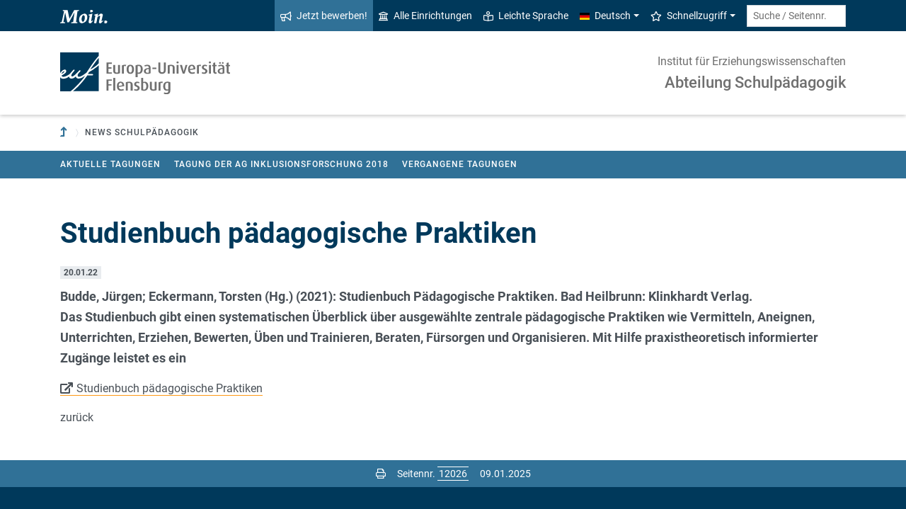

--- FILE ---
content_type: text/html; charset=utf-8
request_url: https://www.uni-flensburg.de/schulpaedagogik/tagungen/news-schulpaedagogik/news/studienbuch-paedagogische-praktiken
body_size: 7083
content:
<!DOCTYPE html>
<html lang="de">
<head>

<meta charset="utf-8">
<!-- 
	This website is powered by TYPO3 - inspiring people to share!
	TYPO3 is a free open source Content Management Framework initially created by Kasper Skaarhoj and licensed under GNU/GPL.
	TYPO3 is copyright 1998-2026 of Kasper Skaarhoj. Extensions are copyright of their respective owners.
	Information and contribution at https://typo3.org/
-->


<link rel="icon" href="/favicon.ico" type="image/vnd.microsoft.icon">
<title>Studienbuch pädagogische Praktiken  - Europa-Universität Flensburg (EUF)</title>
<meta http-equiv="x-ua-compatible" content="IE=edge">
<meta name="generator" content="TYPO3 CMS">
<meta name="description" content="Budde, Jürgen; Eckermann, Torsten (Hg.) (2021): Studienbuch Pädagogische Praktiken. Bad Heilbrunn: Klinkhardt Verlag.
Das Studienbuch gibt einen systematischen Überblick über ausgewählte zentrale pädagogische Praktiken wie Vermitteln, Aneignen, Unterrichten, Erziehen, Bewerten, Üben und Trainieren, Beraten, Fürsorgen und Organisieren. Mit Hilfe praxistheoretisch informierter Zugänge leistet es ein">
<meta name="viewport" content="width=device-width, initial-scale=1">
<meta name="robots" content="noindex,nofollow">
<meta property="og:title" content="Studienbuch pädagogische Praktiken ">
<meta property="og:type" content="article">
<meta property="og:url" content="https://www.uni-flensburg.de/schulpaedagogik/tagungen/news-schulpaedagogik/news/studienbuch-paedagogische-praktiken">
<meta property="og:image" content="https://www.uni-flensburg.de/fileadmin/content/_processed_/8/0/csm_bild-studienbuch-paedagogische-praktiken_53c57920ae.jpg">
<meta property="og:image:width" content="1200">
<meta property="og:image:height" content="1720">
<meta property="og:description" content="Budde, Jürgen; Eckermann, Torsten (Hg.) (2021): Studienbuch Pädagogische Praktiken. Bad Heilbrunn: Klinkhardt Verlag.
Das Studienbuch gibt einen systematischen Überblick über ausgewählte zentrale pädagogische Praktiken wie Vermitteln, Aneignen, Unterrichten, Erziehen, Bewerten, Üben und Trainieren, Beraten, Fürsorgen und Organisieren. Mit Hilfe praxistheoretisch informierter Zugänge leistet es ein">
<meta name="twitter:card" content="summary">


<link rel="stylesheet" href="/_assets/1aa886748c78ee4af350e9ea89f96bc8/Build/Euf/Concat.min.1766139226.css" media="all">
<link rel="stylesheet" href="/_assets/1aa886748c78ee4af350e9ea89f96bc8/Build/introjs.1766139226.css" media="all">



<script>
/*<![CDATA[*/
var TYPO3 = Object.assign(TYPO3 || {}, Object.fromEntries(Object.entries({"lang":{"slide_next_arrow":"Weiter","slide_prev_arrow":"Zur\u00fcck","scrollable_table_title":"Sie k\u00f6nnen die Tabelle zur Seite schieben.","ufglossary_button_more_information":"Mehr Informationen","ufglossary_glossary_link_tooltip":"Was ist das?","ufsurvey_error_loading_result_from_page":"Ein Fehler ist beim Laden des Ergebnisses aufgetreten:","ufsurvey_error_no_matching_result_found":"Es wurde keine passendes Ergebnis anhand Ihrer Antworten gefunden."}}).filter((entry) => !['__proto__', 'prototype', 'constructor'].includes(entry[0]))));
/*]]>*/
</script>




            <!--[if lt IE 9]>
                <script src="//cdn.jsdelivr.net/html5shiv/3.7.3/html5shiv.min.js"></script>
                <script src="//cdn.jsdelivr.net/respond/1.4.2/respond.min.js"></script>
            <![endif]-->      <link rel="preload" as="font" href="/_assets/1aa886748c78ee4af350e9ea89f96bc8/Fonts/roboto-v19-latin-regular.woff2" type="font/woff2" crossorigin="anonymous">
      <link rel="preload" as="font" href="/_assets/1aa886748c78ee4af350e9ea89f96bc8/Fonts/roboto-v19-latin-500.woff2" type="font/woff2" crossorigin="anonymous">
      <link rel="preload" as="font" href="/_assets/1aa886748c78ee4af350e9ea89f96bc8/Fonts/roboto-v19-latin-700.woff2" type="font/woff2" crossorigin="anonymous">
      <link rel="preload" as="font" href="/_assets/1aa886748c78ee4af350e9ea89f96bc8/Fonts/roboto-v19-latin-900.woff2" type="font/woff2" crossorigin="anonymous">  <!-- Matomo Tag Manager -->
  <script>
    var _mtm = window._mtm = window._mtm || [];
    _mtm.push({'mtm.startTime': (new Date().getTime()), 'event': 'mtm.Start'});
    (function() {
      var d=document, g=d.createElement('script'), s=d.getElementsByTagName('script')[0];
      g.async=true; g.src='https://www.uni-flensburg.de/matomo/js/container_bYGmGOjL.js'; s.parentNode.insertBefore(g,s);
    })();
  </script>
  <!-- End Matomo Tag Manager --><meta name="pageID" content="11283"><meta name="languageID" content="0">
<link rel="canonical" href="https://www.uni-flensburg.de/schulpaedagogik/tagungen/news-schulpaedagogik/news/studienbuch-paedagogische-praktiken"/>

<link rel="alternate" hreflang="de-DE" href="https://www.uni-flensburg.de/schulpaedagogik/tagungen/news-schulpaedagogik/news/studienbuch-paedagogische-praktiken"/>
<link rel="alternate" hreflang="en-US" href="https://www.uni-flensburg.de/en/schulpaedagogik/tagungen/news-school-education/news/studienbuch-paedagogische-praktiken"/>
<link rel="alternate" hreflang="x-default" href="https://www.uni-flensburg.de/schulpaedagogik/tagungen/news-schulpaedagogik/news/studienbuch-paedagogische-praktiken"/>
</head>
<body data-tx-textexpander-text-url="/schulpaedagogik/tagungen/news-schulpaedagogik/expandable-text?expandable_text_uid=---expandable_text_uids---&cHash=1bd9d3adb99fd194a4eda14b437e81de" data-easteregg-url="" data-teaser-title="News Schulpädagogik" data-teaser-is-emgergency="0">


<a class="sr-only sr-only-focusable" href="#content-main-container">
    Zum Hauptinhalt springen
</a>


    <a class="sr-only sr-only-focusable" href="#main-navigation">
        Zur Navigation springen
    </a>












<div id="mobileMenu"></div>

<div id="my-page">
    <div class="header" id="my-header">
        
            
<nav aria-label="Meta"
    class="navbar navbar-quick d-none d-md-block navbar-expand-md bg-primary">
    <div class="container">
        
            <div class="slogan left d-none d-lg-block">
                <img alt="moin." src="/_assets/1aa886748c78ee4af350e9ea89f96bc8/Images/slogan-moin.svg">
            </div>
        

        <div class="collapse navbar-collapse" id="navbarQuick">
            <ul class="navbar-nav ml-auto">
                
                <li class="nav-item navbar-quick-apply-now"><a href="https://eufportal.uni-flensburg.de/qisserver/pages/cs/sys/portal/hisinoneStartPage.faces?&amp;sessionlanguage=de&amp;page=1" class="nav-link bg-secondary"><i aria-hidden="true" class="far-bullhorn"></i>Jetzt bewerben!</a></li>
                <li class="nav-item navbar-quick-all-institutions"><a href="/die-universitaet/alle-einrichtungen" class="nav-link"><i aria-hidden="true" class="far-university"></i>Alle Einrichtungen</a></li>
                <li class="nav-item navbar-quick-easy-read"><a href="/leichte-sprache" class="nav-link"><i aria-hidden="true" class="far-book-reader"></i>Leichte Sprache</a></li>
                
                    <li class="nav-item navbar-quick-language-navigation dropdown">
                        

<a id="navbarLanguage" aria-expanded="false" aria-haspopup="true" class="nav-link dropdown-toggle"
    data-toggle="dropdown" href="#" role="button"
    title="Sie haben zur Zeit die deutsche Version dieser Seite gewählt.">
    <i aria-hidden="true" class="flag-icon flags-de"></i>Deutsch
</a>
<div aria-labelledby="navbarLanguage" class="dropdown-menu">
    
        
                
                        <a class="dropdown-item active" href="/schulpaedagogik/tagungen/news-schulpaedagogik/news/studienbuch-paedagogische-praktiken" hreflang="de-DE"
                            title="Sie haben zur Zeit die deutsche Version dieser Seite gewählt.">
                            <i aria-hidden="true" class="flag-icon flags-de"></i>Deutsch
                        </a>
                    
            
    
        
                
                <span title="The current page is not available in English.">
                    <span class="dropdown-item disabled"
                        title="The current page is not available in English.">
                        <i aria-hidden="true" class="flag-icon flags-gb"></i>English
                    </span>
                </span>
            
    
</div>


                    </li>
                
                
                    <li class="nav-item navbar-quick-quicklinks dropdown">
                        <a aria-expanded="false" aria-haspopup="true" class="nav-link dropdown-toggle"
                            data-toggle="dropdown" href="#" id="quicklinks" role="button">
                            <i aria-hidden="true" class="far-star"></i>Schnellzugriff
                        </a>
                        <div aria-labelledby="quicklinks" class="dropdown-menu">
                            <a href="/die-universitaet/organisation-und-struktur/satzungen-und-ordnungen/dokumente-zum-studium" class="dropdown-item">Dokumente zum Studium</a><a href="https://elearning.uni-flensburg.de/moodle/" class="dropdown-item">E-Learning (moodle)</a><a href="/intranet" class="dropdown-item">Intranet (Beschäftigte)</a><a href="/intranet-fuer-studierende" class="dropdown-item">Intranet (Studierende)</a><a href="https://studentenwerk.sh/de/mensen-in-flensburg?ort=2&amp;mensa=7#mensaplan" class="dropdown-item">Mensaplan</a><a href="https://studiport.uni-flensburg.de" class="dropdown-item">Studiport (HIS LSF)</a><a href="https://eufportal.uni-flensburg.de" class="dropdown-item">EUF Portal (HISinOne)</a><a href="/sportzentrum" class="dropdown-item">Sportzentrum</a><a href="/studium/studierende/termine-und-fristen" class="dropdown-item">Termine und Fristen</a><a href="https://uni-flensburg.webex.com/" class="dropdown-item">Webex für Videokonferenzen</a><a href="/webmail" class="dropdown-item">Webmail</a>
                        </div>
                    </li>
                
            </ul>
            <form action="/suche" class="form-inline quicksearch" method="get">
                <input aria-label="Suche / Seitennr."
                    class="form-control form-control-sm ml-md-2" name="q"
                    placeholder="Suche / Seitennr."
                    type="search">
                <input name="tx_solrmods[redirectToPages]" type="hidden" value="1">
                <input name="tx_solr[filter][searchRootlinePid]" type="hidden" value="11310">
                <input class="sr-only" type="submit"
                    value="Suche starten">
            </form>
        </div>
    </div>
</nav>


        
        
<nav aria-label="Einrichtung"
     class="navbar navbar-custom navbar-expand-md bg-white">
	<div class="container">
		<a class="navbar-brand" href="/" data-mobile-nav-label="Europa-Universität Flensburg (EUF)"
		   title="Zurück zur Startseite">
			<img alt="Logo Europa-Universität Flensburg" src="/_assets/1aa886748c78ee4af350e9ea89f96bc8/Images/logo-euf.svg">
		</a>

		<button aria-controls="navbarSupportedContent" aria-expanded="false"
		        aria-label="Navigation umschalten"
		        class="mburger d-md-none d-lg-none" id="mainNavToggle" type="button">
			<b></b>
			<b></b>
			<b></b>
		</button>

		

		

		
			<div class="page-title flex-grow-1 py-2 "
			     id="pageTitle">
				
					<div class="parent-page-title ">
						<a href="/erziehungswissenschaften" title="Zur übergeordneten Einrichtung">Institut für Erziehungswissenschaften</a>
					</div>
				
				<a href=""
				   title="Startseite von &quot;Abteilung Schulpädagogik&quot;">
					
							Abteilung Schulpädagogik
						
				</a>
			</div>
		

		

		<div class="d-md-none" id="navbarMobile">
		</div>
	</div>
</nav>


        
<nav aria-label="Primär" id="main-navigation">
    <div class="navbar-breadcrumb d-none d-md-block">
        <div class="container">
            <ol class="breadcrumb">
                

        <li class="breadcrumb-item root">
            <a aria-label="Zur übergeordneten Einrichtung" class="has-arrow" href="/erziehungswissenschaften">
                
<i aria-hidden="true"
    class="fas-level-up"
    title="Zur übergeordneten Einrichtung"><span class="sr-only">Zur übergeordneten Einrichtung</span></i>

            </a>
        </li>
    

                <li class="breadcrumb-item dropdown clipped d-none"
                    data-title="Weitere übergeordnete Seiten"></li>
                
                <li class="breadcrumb-item current no-hover" aria-current="page"><span class="has-arrow">News Schulpädagogik</span></li>
            </ol>
        </div>
    </div>

    <div class="navbar-breadcrumb-sub d-none d-md-block navbar-subnav bg-secondary">
        
            <div class="container">
                <div class="subnav-item-wrapper">
                    <a href="/schulpaedagogik/tagungen/aktuelle-tagungen" class="subnav-item">aktuelle Tagungen</a><a href="/schulpaedagogik/tagungen/tagung-der-ag-inklusionsforschung-2018" class="subnav-item">Tagung der AG Inklusionsforschung 2018</a><a href="/schulpaedagogik/tagungen/vergangene-tagungen" class="subnav-item">vergangene Tagungen</a>
                </div>

                <div class="unfold-nav" title="Ausklappen / Zuklappen">
                    <i aria-hidden="true" class="far-chevron-down"></i>
                </div>
            </div>
        
    </div>
</nav>







    </div>

    <div class="main with-breadcrumbs" id="my-content">
        
        
<!--TYPO3SEARCH_begin-->
<div id="content-main-container" class="content-main" role="main">
    <div class="container">
        

<div class="frame frame-default frame-type-news_pi1 frame-layout-0  " id="c4947">
    
    
        



    
    
        

    



    
    

    
    



<div class="news news-single">
	<div class="article" itemscope="itemscope" itemtype="http://schema.org/Article">
		

        
            






    
	
	
	



		
		
	






        

        <div class="header">
            
                    <h1>Studienbuch pädagogische Praktiken </h1>
                    
                
        </div>

        

    <div class="tags news-list-date">
        <span class="badge badge-grey">
            <time datetime="2022-01-20">
                20.01.22
            </time>
        </span>
    </div>




        <p class="news-teaser subheading">Budde, Jürgen; Eckermann, Torsten (Hg.) (2021): Studienbuch Pädagogische Praktiken. Bad Heilbrunn: Klinkhardt Verlag.<br />
Das Studienbuch gibt einen systematischen Überblick über ausgewählte zentrale pädagogische Praktiken wie Vermitteln, Aneignen, Unterrichten, Erziehen, Bewerten, Üben und Trainieren, Beraten, Fürsorgen und Organisieren. Mit Hilfe praxistheoretisch informierter Zugänge leistet es ein</p>

        
            

<div class="frame frame-default frame-type-textmedia frame-layout-0  " id="c141077">
    
    

    
            



            
<p><a href="https://www.utb.de/doi/book/10.36198/9783838555942" class="inline-text-link external" title="Externer Link">Studienbuch pädagogische Praktiken</a></p>


        


</div>


        
    


    <p class="news-backlink-wrap">
        
            zurück
        
    </p>


	</div>
</div>



    
        



    
    
        



    
</div>


    </div>
</div>
<!--TYPO3SEARCH_end-->

        
<footer aria-label="Inhaltsbezogen" class="content-footer">
    <div class="container">
        <ul class="list-unstyled">
            <li class="d-none d-md-block">
                <a aria-label="Seite drucken"
                    href="#" onclick="print(); return false;"
                    title="Seite drucken">
                    <i aria-hidden="true" class="far-print"></i>
                </a>
            </li>
            
            <li>
                Seitennr.
                <form action="/suche" class="d-inline" method="get" role="search">
                    <input aria-label="Bitte geben Sie hier die gewünschte Seitennummer ein und drücken Sie ENTER"
                        class="page-id form-control"
                        id="page-id" maxlength="5" name="q"
                        title="Bitte geben Sie hier die gewünschte Seitennummer ein und drücken Sie ENTER"
                        type="text" value="12026">
                    <input name="tx_solrmods[redirectToPages]" type="hidden" value="1">
                    <input name="tx_solr[tx_solrmods][searchRootline]" type="hidden"
                        value="11310">
                    <input class="sr-only" type="submit"
                        value="Seite mit angegebener Nummer öffnen"/>
                </form>
            </li>
            <li>
                <time datetime="2025-01-09T11:53:47+01:00"
                    title="Letzte Änderung">
                    09.01.2025
                </time>
            </li>
        </ul>
    </div>
</footer>

<div id="permalinkModal" aria-hidden="true" class="modal" role="dialog" tabindex="-1">
    <div class="modal-dialog" role="document">
        <div class="modal-content">
            <div class="modal-header">
                <h5 class="modal-title">Dauerhafter Link</h5>
                <button aria-label="Close" class="close" data-dismiss="modal" type="button">
                    <span aria-hidden="true">&times;</span>
                </button>
            </div>
            <div class="modal-body">
                <div class="form-group">
                    <label for="permalinkUrl">
                        Permanenter Link zu dieser Seite:
                    </label>
                    <input id="permalinkUrl" autocomplete="off" class="form-control" readonly type="text">
                </div>
                <div aria-atomic="true" class="alert alert-success alert-permalink-copy" role="alert">
                    Der Link wurde in die Zwischenablage kopiert.
                </div>
            </div>
            <div class="modal-footer">
                <a class="btn btn-secondary btn-permalink-copy" href="#">
                    <i aria-hidden="true" class="far-clipboard-list mr-2"></i>
                    In die Zwischenablage kopieren
                </a>
                <button class="btn btn-light" data-dismiss="modal" type="button">Schließen
                </button>
            </div>
        </div>
    </div>
</div>



    </div>

    
<footer aria-label="Primär" class="footer bg-primary"
        id="my-footer">
        <div class="container">
                <div class="row">
                        <div class="col-lg-4 mb-5 mb-lg-0 text-right order-lg-1 d-flex flex-column">
                                <div class="social-media d-flex justify-content-between justify-content-lg-around">
                                        
                                                <a href="https://www.youtube.com/EuropaUniversitatFlensburgEUF"
                                                   title="Unser YouTube-Kanal">
                                                        <i aria-hidden="true" class="fab-youtube-square"></i></a>
                                        
                                        
                                                <a href="https://www.facebook.com/EuropaUniFlensburg"
                                                   title="Unsere Facebook-Seite">
                                                        <i aria-hidden="true" class="fab-facebook-square"></i></a>
                                        
                                        
                                        
                                        
                                                <a href="https://www.instagram.com/uni.flensburg"
                                                   title="Unser Instagram-Kanal">
                                                        <i aria-hidden="true" class="fab-instagram"></i></a>
                                        
                                        
                                                <a href="/kommunikation/campus-app-uninow" title="Unsere Campus-App (Uninow)">
                                                        <i aria-hidden="true" class="inticon-uninow"></i></a>
                                        
                                        
                                                <a href="https://www.linkedin.com/school/europa-universitaet-flensburg"
                                                   title="Unser Linkedin-Account">
                                                        <i aria-hidden="true" class="fab-linkedin-square"></i></a>
                                        
                                        
                                                <a href="/zertifikate" title="Zertifikate">
                                                        <i aria-hidden="true" class="far-file-certificate"></i></a>
                                        
                                        
                                </div>
                        </div>

                        <nav aria-label="Fußzeile"
                             class="col-sm-6 col-lg-4 mb-5 mb-sm-0 text-sm-right order-sm-1 order-lg-2">
                                <ul class="list-unstyled link-list mb-0">
                                        <li><a href="/kommunikation">Presse</a></li><li><a href="/impressum">Impressum</a></li><li><a href="/datenschutz">Datenschutz</a></li><li><a href="/barrierefreiheit">Barrierefreiheit</a></li><li><a href="/die-universitaet/kontakt-oeffnungszeiten-anfahrt">Kontakt</a></li><li><a href="/webmail">Webmail / E-Mail</a></li><li><a href="https://euf.systems">Status aller Systeme</a></li><li><a href="/die-universitaet/organisation-und-struktur/satzungen-und-ordnungen/amtliche-bekanntmachung-der-satzungen">Amtliche Bekanntmachungen</a></li>

                                        
                                                <li id="copyright-form-wrapper" style="display: none;">
                                                        <form action="/bildnachweise?tx_uffilecopyright_copyrightfilelist%5Baction%5D=list&amp;tx_uffilecopyright_copyrightfilelist%5Bcontroller%5D=CopyrightImages&amp;cHash=93dd2188cde18ba6583ca54134584f5a" method="post" name="filterRequest">
                                                                <input type="hidden" class="input-file-uids" name="tx_uffilecopyright_copyrightfilelist[filterRequest][fileUids]"/>
                                                                <input type="hidden" name="tx_uffilecopyright_copyrightfilelist[filterRequest][pageTitle]" value="News Schulpädagogik"/>
                                                                <input type="submit" class="d-none" value="Bildnachweise"/>
                                                                <a class="submit-link" href="#">Bildnachweise</a>
                                                        </form>
                                                </li>
                                        
                                </ul>
                        </nav>

                        <div class="col-sm-6 col-lg-4 order-lg-0">
                                <div class="copyright">
                                        <p>&copy; 2026 Europa-Universität Flensburg (EUF)</p>
                                </div>

                                <div class="footer-address">
                                        <address>        <p>Europa-Universität Flensburg<br>
        Auf dem Campus 1<br>
        24943 Flensburg</p><p>
        Telefon: +49 461 805 02<br>
        Telefax: +49 461 805 2144</p>Internet: <a href="https://www.uni-flensburg.de" target="_self">www.uni-flensburg.de</a></address>
                                </div>
                        </div>
                </div>

                <div class="slogan text-right mt-5">
                        
                                <div id="slogan-easteregg" style="cursor:pointer; display: inline-block;">
                                        <img alt="aersma"
                                             src="/_assets/1aa886748c78ee4af350e9ea89f96bc8/Images/slogan-aersma.svg"/>
                                </div>
                        
                </div>
        </div>
        <a class="btn back-to-top" href="#"
    title="Zurück nach oben"><i aria-hidden="true" class="far-angle-double-up"></i></a>

</footer>


<div id="main-modal" aria-hidden="true" class="modal" role="dialog" tabindex="-1">
    <div class="modal-dialog modal-dialog-scrollable" role="document">
        <div class="modal-content">
            <div class="modal-header">
                <h5 class="modal-title">...</h5>
                <button aria-label="Schließen"
                    class="close" data-dismiss="modal" type="button">
                    <span aria-hidden="true">&times;</span>
                </button>
            </div>
            <div class="modal-body">
                
<div class="loading-indicator text-center">
    <div class="spinner-border" role="status">
        <span class="sr-only">Lade...</span>
    </div>
</div>


            </div>
            <div class="modal-footer">
                <button class="btn btn-light" data-dismiss="modal" type="button">
                    Schließen
                </button>
            </div>
        </div>
    </div>
</div>




</div>

<script id="powermail_conditions_container" data-condition-uri="https://www.uni-flensburg.de/schulpaedagogik/tagungen/news-schulpaedagogik/powermail-condition.json"></script>
<script src="/_assets/1aa886748c78ee4af350e9ea89f96bc8/Build/Concat.min.1766139226.js"></script>



<!-- Piwik -->
<script type="text/javascript">
	/* <![CDATA[ */
		try {
			var _paq = _paq || [];
			(function() {
				_paq.push(["disableCookies"]);

				_paq.push(["setTrackerUrl", "/matomo/matomo.php"]);
				_paq.push(["setSiteId", "16"]);
				_paq.push(["trackPageView"]);
				var d = document;
				var g = d.createElement("script");
				var s = d.getElementsByTagName("script")[0];
				g.type = "text/javascript";
				g.defer = true;
				g.async = true;
				g.src = "/matomo/matomo.js";
				s.parentNode.insertBefore(g, s);
			})();
		} catch(err) {}

	/* ]]> */
</script>
<noscript><p><img src="/matomo/matomo.php?idsite=16&amp;rec=1&amp;apiv=1&amp;r=933655&amp;_idts=1769567037&amp;_idvc=0&amp;_id=1890374a59f1941d&amp;url=https%3A%2F%2Fwww.uni-flensburg.de%2Fschulpaedagogik%2Ftagungen%2Fnews-schulpaedagogik%2Fnews%2Fstudienbuch-paedagogische-praktiken&amp;urlref=&amp;action_name=Studienbuch+p%C3%A4dagogische+Praktiken++-+Europa-Universit%C3%A4t+Flensburg+%28EUF%29" style="border:0" alt=""/>
</p></noscript>
<!-- /Piwik -->


</body>
</html>